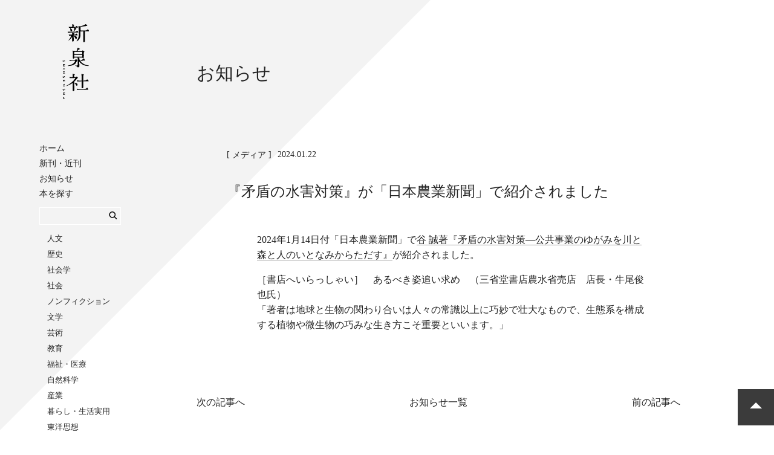

--- FILE ---
content_type: text/html; charset=UTF-8
request_url: https://www.shinsensha.com/news/6105/
body_size: 3553
content:
<!DOCTYPE HTML>
<html>
<head lang="ja" prefix="og: http://ogp.me/ns# fb: http://ogp.me/ns/fb# article: http://ogp.me/ns/article#">
<meta charset="utf-8">
<meta http-equiv="x-ua-compatible" content="ie=edge">
<meta name="viewport" content="width=device-width, initial-scale=1">
<meta name="format-detection" content="telephone=no">
<title>『矛盾の水害対策』が「日本農業新聞」で紹介されました｜新泉社</title>
<meta name="description" content="2024年1月14日付「日本農業新聞」で谷 誠著『矛盾の水害対策―公共事業のゆがみを川と森と人のいとなみからただす』が紹介されました。
［書店へいらっしゃい］　あるべき姿追い求め　（三省堂書店農水省売店　店長・牛尾俊也氏）
「著者は地球と生物の関わり合いは人々の常識以上に巧妙で壮大なもので、生態系を">
<!--link href="https://fonts.googleapis.com/css?family=Lato&text=0123456789" rel="stylesheet"-->
<link rel="stylesheet" href="https://www.shinsensha.com/wp-content/themes/shinsensha/css/yakuhanjp.min.css">
<link rel="stylesheet" href="https://www.shinsensha.com/wp-content/themes/shinsensha/css/ress.css">
<link rel="stylesheet" type="text/css" href="https://www.shinsensha.com/wp-content/themes/shinsensha/css/slick.css"/>
<link rel="stylesheet" type="text/css" href="https://www.shinsensha.com/wp-content/themes/shinsensha/css/slick-theme.css"/>
<link rel="stylesheet" href="https://www.shinsensha.com/wp-content/themes/shinsensha/css/slicknav.min.css" />
<link rel="stylesheet" href="https://www.shinsensha.com/wp-content/themes/shinsensha/css/magnific-popup.css" />
<link rel="stylesheet" href="https://www.shinsensha.com/wp-content/themes/shinsensha/css/style.css">

<!-- favicon -->
<link rel="apple-touch-icon" sizes="180x180" href="https://www.shinsensha.com/wp-content/themes/shinsensha/img/favicons/apple-touch-icon.png">
<link rel="icon" type="image/png" sizes="32x32" href="https://www.shinsensha.com/wp-content/themes/shinsensha/img/favicons/favicon-32x32.png">
<link rel="icon" type="image/png" sizes="16x16" href="https://www.shinsensha.com/wp-content/themes/shinsensha/img/favicons/favicon-16x16.png">
<link rel="manifest" href="https://www.shinsensha.com/wp-content/themes/shinsensha/img/favicons/site.webmanifest">
<link rel="mask-icon" href="https://www.shinsensha.com/wp-content/themes/shinsensha/img/favicons/safari-pinned-tab.svg" color="#5bbad5">
<meta name="msapplication-TileColor" content="#2b5797">
<meta name="theme-color" content="#ffffff">

<!-- og -->
<meta property="og:type" content="article">
<meta property="og:title" content="『矛盾の水害対策』が「日本農業新聞」で紹介されました｜新泉社">
<meta property="og:site_name" content="新泉社">
<meta property="og:url" content="https://www.shinsensha.com/news/6105/">
<meta property="og:description" content="2024年1月14日付「日本農業新聞」で谷 誠著『矛盾の水害対策―公共事業のゆがみを川と森と人のいとなみからただす』が紹介されました。
［書店へいらっしゃい］　あるべき姿追い求め　（三省堂書店農水省売店　店長・牛尾俊也氏）
「著者は地球と生物の関わり合いは人々の常識以上に巧妙で壮大なもので、生態系を">
<meta property="og:locale" content="ja_JP">
<meta property="og:image" content="https://www.shinsensha.com/wp-content/themes/shinsensha/img/og.png">
<meta property="fb:app_id" content="572147786537518">
<link rel='dns-prefetch' href='//s.w.org' />
<link rel='stylesheet' id='style-maintenance-css'  href='https://www.shinsensha.com/wp-content/plugins/wp-ultimate-csv-importer-pro/assets/css/style-maintenance.css?ver=4.9.26' type='text/css' media='all' />
<link rel='https://api.w.org/' href='https://www.shinsensha.com/wp-json/' />
<link rel='prev' title='『福島原発事故は人びとに何をもたらしたのか』が「全国学校図書館協議会選定図書」に選定されました' href='https://www.shinsensha.com/news/6082/' />
<link rel='next' title='『千ベロの聖地「立石」物語』が「日本経済新聞」で紹介されました' href='https://www.shinsensha.com/news/6117/' />
<link rel="canonical" href="https://www.shinsensha.com/news/6105/" />
<link rel="alternate" type="application/json+oembed" href="https://www.shinsensha.com/wp-json/oembed/1.0/embed?url=https%3A%2F%2Fwww.shinsensha.com%2Fnews%2F6105%2F" />
<link rel="alternate" type="text/xml+oembed" href="https://www.shinsensha.com/wp-json/oembed/1.0/embed?url=https%3A%2F%2Fwww.shinsensha.com%2Fnews%2F6105%2F&#038;format=xml" />
<script type="text/javascript">
	window._se_plugin_version = '8.1.9';
</script>
<!-- Global site tag (gtag.js) - Google Analytics -->
<script async src="https://www.googletagmanager.com/gtag/js?id=UA-125333247-1"></script>
<script>
window.dataLayer = window.dataLayer || [];
function gtag(){dataLayer.push(arguments);}
gtag('js', new Date());

gtag('config', 'UA-125333247-1');
</script>
</head>
<body>
<div id="container">
<header id="gHeader">
	<h1 class="logo"><a href="/"><svg class="icon icon-logo-shin"><use xlink:href="https://www.shinsensha.com/wp-content/themes/shinsensha/img/symbol-defs.svg#icon-logo-shin" alt="新泉社"></use></svg></a></h1>
	<nav id="gNav">
	<div class="gNav_inner">
    	<ul class="navList1">
			<li><a href="/">ホーム</a></li>
			<li><a href="/books/">新刊・近刊</a></li>
			<li><a href="/news/">お知らせ</a></li>
			<li><span class="hide">本を探す</span>
			<li class="search">	
<form method="get" class="searchform" action="/"><input type="search" class="searchbox" autocomplete="off" value="" name="s">
			
<button type="submit" id="searchsubmit" value="検索" class="submit btn"><svg class="icon icon-loupe"><use xlink:href="https://www.shinsensha.com/wp-content/themes/shinsensha/img/symbol-defs.svg#icon-loupe" alt="検索"></use></svg></button></form></li>
				<ul class="navList5">
					<li><a href="/book_genre/lgen-01/">人文</a><li><a href="/book_genre/lgen-02/">歴史</a><li><a href="/book_genre/lgen-03/">社会学</a><li><a href="/book_genre/lgen-04/">社会</a><li><a href="/book_genre/lgen-05/">ノンフィクション</a><li><a href="/book_genre/lgen-06/">文学</a><li><a href="/book_genre/lgen-07/">芸術</a><li><a href="/book_genre/lgen-08/">教育</a><li><a href="/book_genre/lgen-09/">福祉・医療</a><li><a href="/book_genre/lgen-10/">自然科学</a><li><a href="/book_genre/lgen-11/">産業</a><li><a href="/book_genre/lgen-12/">暮らし・生活実用</a><li><a href="/book_genre/lgen-13/">東洋思想</a><li><a href="/book_genre/lgen-14/">児童</a><li><a href="/book_genre/lgen-15/">その他</a><li><a href="/book_genre/lgen-16/">野草社</a>				</ul>
			</li>
		</ul>
		<ul class="navList2">
			<li><a href="/guide/">購入方法</a></li>
			<li><a href="/bookstore/">書店様向け</a></li>
			<li><a href="/company/">会社案内</a></li>
			<li><a href="/recruit/">採用情報</a></li>
			<li><a href="/contact/">お問い合わせ</a></li>
			<!--li><a href="/yasousha/">野草社</a></li-->
		</ul>
		<ul class="navList3">
			<li><a href="https://twitter.com/shinsensha" target="_blank"><svg class="icon icon-twitter"><use xlink:href="https://www.shinsensha.com/wp-content/themes/shinsensha/img/symbol-defs.svg#icon-twitter" alt=""></use></svg>Twitter</a></li>
			<li><a href="https://www.facebook.com/shinsensha/" target="_blank"><svg class="icon icon-facebook"><use xlink:href="https://www.shinsensha.com/wp-content/themes/shinsensha/img/symbol-defs.svg#icon-facebook" alt=""></use></svg>Facebook</a></li>
			<li><a href="https://ja-jp.facebook.com/isekiwomanabu/" target="_blank"><svg class="icon icon-facebook"><use xlink:href="https://www.shinsensha.com/wp-content/themes/shinsensha/img/symbol-defs.svg#icon-facebook" alt=""></use></svg>「遺跡を学ぶ」通信</a></li>
		</ul>
		<ul class="navList4">
			<li><a href="http://www.nrpp.sakura.ne.jp/top.html" target="_blank">NR出版会</a></li>
			<li><a href="http://www.shuppankyo.or.jp/" target="_blank">日本出版者協議会</a></li>
			<li><a href="https://heiwanotananokai.jimdosite.com/" target="_blank">平和の棚の会</a></li>
		</ul>
		<p class="note">
		表示価格は税別の定価です。<br>
		お求めの際は消費税を加算ください。
		</p>
		<div class="btnClose"><span></span></div>
	</div>
	</nav>
</header>	


<div id="wrapper">
<main id="infoDetail" class="pr50">
	<section id="infolistWrap">
		<div class="pageHead">
		<h2 class="ttl-page">お知らせ</h2>
		</div>
		
		<div class="infolist">
			<article class="infoArticle">
				<div class="typeWrap">
				<span class="cat">メディア</span><span class="date">2024.01.22</span>
				</div>
				<h2 class="infoTitle">『矛盾の水害対策』が「日本農業新聞」で紹介されました</h2>
				<div class="infoTxt"><p>2024年1月14日付「日本農業新聞」で<a href="/books/5920/">谷 誠著『矛盾の水害対策―公共事業のゆがみを川と森と人のいとなみからただす』</a>が紹介されました。</p>
<p>［書店へいらっしゃい］　あるべき姿追い求め　（三省堂書店農水省売店　店長・牛尾俊也氏）<br />
「著者は地球と生物の関わり合いは人々の常識以上に巧妙で壮大なもので、生態系を構成する植物や微生物の巧みな生き方こそ重要といいます。」</p>
</div>
			</article>
			
			<ul class="infolistLink"><li><a href="/news/6117/" rel="next">次の記事へ</a></li><li><a href="/news/">お知らせ一覧</a></li><li><a href="/news/6082/" rel="prev">前の記事へ</a></li></ul>
			
		</div>

	</section>
</main>
</div>
</div>

<footer>
  <div id="footer">
	<nav id="gFootNav">
	<div class="gNav_inner">
    	<ul class="navList1">
			<li><a href="/books/">新刊・近刊</a></li>
			<li><a href="/news/">お知らせ</a></li>
			<li><span class="hide">本を探す</span>
				<ul class="navList5">
					<li><a href="/book_genre/lgen-01/">人文</a><li><a href="/book_genre/lgen-02/">歴史</a><li><a href="/book_genre/lgen-03/">社会学</a><li><a href="/book_genre/lgen-04/">社会</a><li><a href="/book_genre/lgen-05/">ノンフィクション</a><li><a href="/book_genre/lgen-06/">文学</a><li><a href="/book_genre/lgen-07/">芸術</a><li><a href="/book_genre/lgen-08/">教育</a><li><a href="/book_genre/lgen-09/">福祉・医療</a><li><a href="/book_genre/lgen-10/">自然科学</a><li><a href="/book_genre/lgen-11/">産業</a><li><a href="/book_genre/lgen-12/">暮らし・生活実用</a><li><a href="/book_genre/lgen-13/">東洋思想</a><li><a href="/book_genre/lgen-14/">児童</a><li><a href="/book_genre/lgen-15/">その他</a><li><a href="/book_genre/lgen-16/">野草社</a>				</ul>
			</li>
		</ul>
		<ul class="navList2">
			<li><a href="/guide/">購入方法</a></li>
			<li><a href="/bookstore/">書店様向け</a></li>
			<li><a href="/company/">会社案内</a></li>
			<li><a href="/recruit/">採用情報</a></li>
			<li><a href="/contact/">お問い合わせ</a></li>
			<li><a href="/yasousha/">野草社</a></li>
		</ul>
		<ul class="navList3">
			<li><a href="https://twitter.com/shinsensha" target="_blank"><svg class="icon icon-twitter"><use xlink:href="https://www.shinsensha.com/wp-content/themes/shinsensha/img/symbol-defs.svg#icon-twitter" alt=""></use></svg>Twitter</a></li>
			<li><a href="https://www.facebook.com/shinsensha/" target="_blank"><svg class="icon icon-facebook"><use xlink:href="https://www.shinsensha.com/wp-content/themes/shinsensha/img/symbol-defs.svg#icon-facebook" alt=""></use></svg>Facebook</a></li>
			<li><a href="https://ja-jp.facebook.com/isekiwomanabu/" target="_blank"><svg class="icon icon-facebook"><use xlink:href="https://www.shinsensha.com/wp-content/themes/shinsensha/img/symbol-defs.svg#icon-facebook" alt=""></use></svg>「遺跡を学ぶ」通信</a></li>
		</ul>
		<ul class="navList4">
			<li><a href="http://www.nrpp.sakura.ne.jp/top.html" target="_blank">NR出版会</a></li>
			<li><a href="http://www.shuppankyo.or.jp/" target="_blank">日本出版者協議会</a></li>
			<li><a href="https://heiwanotananokai.jimdosite.com/" target="_blank">平和の棚の会</a></li>
		</ul>
		<p class="note">
		表示価格は税別の定価です。お求めの際は消費税を加算ください。
		</p>
	</div>
	</nav>
    <p class="copyright gothic">Copyright © SHINSENSHA Co.,Ltd. All Rights Reserved.</p>
  </div>
</footer>

<!--pageTop-->
<div id="pageTop" class="btnPageTop"><span class="arrow"></span></div>
<!--/pageTop-->

<!-- jQuery -->
<script src="//ajax.googleapis.com/ajax/libs/jquery/3.2.1/jquery.min.js"></script>
<script type="text/javascript" src="/wp-content/themes/shinsensha/js/slick.min.js"></script>
<script src="/wp-content/themes/shinsensha/js/svgxuse.js"></script>
<script src="/wp-content/themes/shinsensha/js/jquery.slicknav.min.js"></script>
<script type="text/javascript">
	$(document).ready(function(){
		$('#gNav').slicknav({
			label: '',
			showChildren: true,
			closedSymbol :'',
			openedSymbol :'',
			prependTo:'#gNav'
		});
		$(".btnClose").click(function () {
			$("#gNav").slicknav('close')
		});
		//goTop
		$('.btnPageTop').click(function(){
			$('html,body').animate({scrollTop:0},'slow');
		});
	});
</script>
<script type='text/javascript' src="/wp-includes/js/wp-embed.min.js?ver=4.9.26"></script>

</body>
</html>